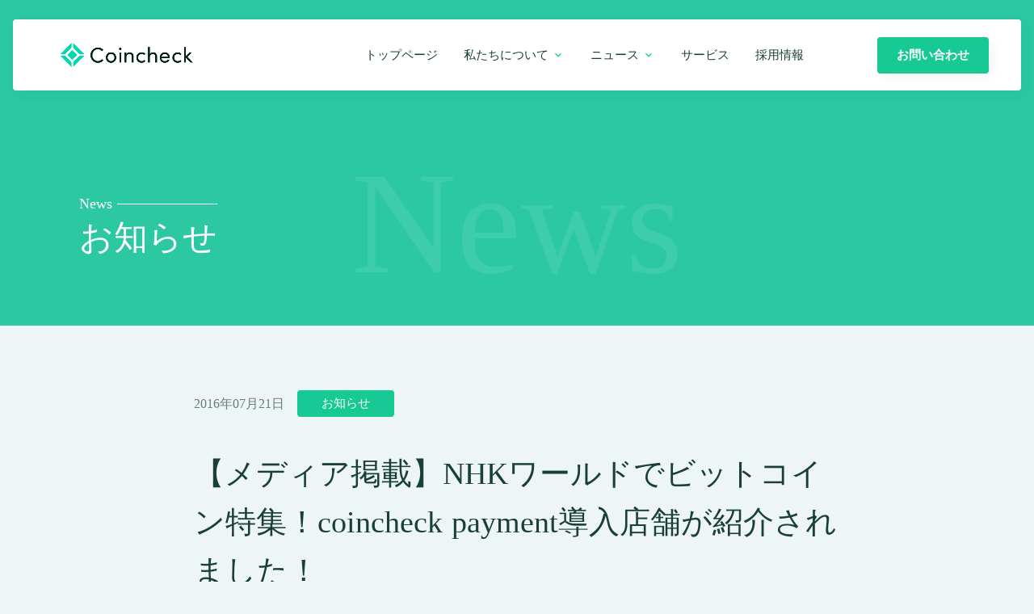

--- FILE ---
content_type: text/html;charset=utf-8
request_url: https://corporate.coincheck.com/news/1713
body_size: 52528
content:
<!DOCTYPE html>
<html lang>
<head><meta charset="utf-8">
<meta name="viewport" content="width=device-width, initial-scale=1">
<title>【メディア掲載】NHKワールドでビットコイン特集！coincheck payment導入店舗が紹介されました！ ｜コインチェック株式会社</title>
<link rel="preconnect" href="https://fonts.gstatic.com" crossorigin>
<meta name="generator" content="Studio.Design">
<meta name="robots" content="all">
<meta property="og:site_name" content="コインチェック株式会社">
<meta property="og:title" content="【メディア掲載】NHKワールドでビットコイン特集！coincheck payment導入店舗が紹介されました！ ｜コインチェック株式会社">
<meta property="og:image" content="https://storage.googleapis.com/studio-design-asset-files/projects/4BqNm3zPOr/ieyDnnHcWVCmxA4SKVF0/2016/11/blog_template_media01.png">
<meta property="og:description" content="7月20日のNHKワールドにて、ビットコイン特集が放送されました！番組では、coincheckの決済サービス「coincheck　payment」の導入店舗である銀座沼津港と東京銀座シンタニ歯科 口腔... ">
<meta property="og:type" content="website">
<meta name="description" content="7月20日のNHKワールドにて、ビットコイン特集が放送されました！番組では、coincheckの決済サービス「coincheck　payment」の導入店舗である銀座沼津港と東京銀座シンタニ歯科 口腔... ">
<meta property="twitter:card" content="summary_large_image">
<meta property="twitter:image" content="https://storage.googleapis.com/studio-design-asset-files/projects/4BqNm3zPOr/ieyDnnHcWVCmxA4SKVF0/2016/11/blog_template_media01.png">
<meta name="apple-mobile-web-app-title" content="【メディア掲載】NHKワールドでビットコイン特集！coincheck payment導入店舗が紹介されました！ ｜コインチェック株式会社">
<meta name="format-detection" content="telephone=no,email=no,address=no">
<meta name="chrome" content="nointentdetection">
<meta name="google-site-verification" content="hFsncmiHLJ1EoCXSzQ3stEjT19b5Uij7wlDmaHm2lGs">
<meta property="og:url" content="/news/1713">
<link rel="icon" type="image/png" href="https://storage.googleapis.com/production-os-assets/assets/a2bceee5-6229-494d-95c1-cecc9350f790" data-hid="2c9d455">
<link rel="apple-touch-icon" type="image/png" href="https://storage.googleapis.com/production-os-assets/assets/a2bceee5-6229-494d-95c1-cecc9350f790" data-hid="74ef90c"><link rel="modulepreload" as="script" crossorigin href="/_nuxt/entry.c33efc46.js"><link rel="preload" as="style" href="/_nuxt/entry.4bab7537.css"><link rel="prefetch" as="image" type="image/svg+xml" href="/_nuxt/close_circle.c7480f3c.svg"><link rel="prefetch" as="image" type="image/svg+xml" href="/_nuxt/round_check.0ebac23f.svg"><link rel="prefetch" as="script" crossorigin href="/_nuxt/LottieRenderer.7a046306.js"><link rel="prefetch" as="script" crossorigin href="/_nuxt/error-404.767318fd.js"><link rel="prefetch" as="script" crossorigin href="/_nuxt/error-500.75638267.js"><link rel="stylesheet" href="/_nuxt/entry.4bab7537.css"><style>.page-enter-active{transition:.6s cubic-bezier(.4,.4,0,1)}.page-leave-active{transition:.3s cubic-bezier(.4,.4,0,1)}.page-enter-from,.page-leave-to{opacity:0}</style><style>:root{--rebranding-loading-bg:#e5e5e5;--rebranding-loading-bar:#222}</style><style>.app[data-v-d12de11f]{align-items:center;flex-direction:column;height:100%;justify-content:center;width:100%}.title[data-v-d12de11f]{font-size:34px;font-weight:300;letter-spacing:2.45px;line-height:30px;margin:30px}</style><style>.DynamicAnnouncer[data-v-cc1e3fda]{height:1px;margin:-1px;overflow:hidden;padding:0;position:absolute;width:1px;clip:rect(0,0,0,0);border-width:0;white-space:nowrap}</style><style>.TitleAnnouncer[data-v-1a8a037a]{height:1px;margin:-1px;overflow:hidden;padding:0;position:absolute;width:1px;clip:rect(0,0,0,0);border-width:0;white-space:nowrap}</style><style>.publish-studio-style[data-v-74fe0335]{transition:.4s cubic-bezier(.4,.4,0,1)}</style><style>.product-font-style[data-v-ed93fc7d]{transition:.4s cubic-bezier(.4,.4,0,1)}</style><style>/*! * Font Awesome Free 6.4.2 by @fontawesome - https://fontawesome.com * License - https://fontawesome.com/license/free (Icons: CC BY 4.0, Fonts: SIL OFL 1.1, Code: MIT License) * Copyright 2023 Fonticons, Inc. */.fa-brands,.fa-solid{-moz-osx-font-smoothing:grayscale;-webkit-font-smoothing:antialiased;--fa-display:inline-flex;align-items:center;display:var(--fa-display,inline-block);font-style:normal;font-variant:normal;justify-content:center;line-height:1;text-rendering:auto}.fa-solid{font-family:Font Awesome\ 6 Free;font-weight:900}.fa-brands{font-family:Font Awesome\ 6 Brands;font-weight:400}:host,:root{--fa-style-family-classic:"Font Awesome 6 Free";--fa-font-solid:normal 900 1em/1 "Font Awesome 6 Free";--fa-style-family-brands:"Font Awesome 6 Brands";--fa-font-brands:normal 400 1em/1 "Font Awesome 6 Brands"}@font-face{font-display:block;font-family:Font Awesome\ 6 Free;font-style:normal;font-weight:900;src:url(https://storage.googleapis.com/production-os-assets/assets/fontawesome/1629704621943/6.4.2/webfonts/fa-solid-900.woff2) format("woff2"),url(https://storage.googleapis.com/production-os-assets/assets/fontawesome/1629704621943/6.4.2/webfonts/fa-solid-900.ttf) format("truetype")}@font-face{font-display:block;font-family:Font Awesome\ 6 Brands;font-style:normal;font-weight:400;src:url(https://storage.googleapis.com/production-os-assets/assets/fontawesome/1629704621943/6.4.2/webfonts/fa-brands-400.woff2) format("woff2"),url(https://storage.googleapis.com/production-os-assets/assets/fontawesome/1629704621943/6.4.2/webfonts/fa-brands-400.ttf) format("truetype")}</style><style>.spinner[data-v-36413753]{animation:loading-spin-36413753 1s linear infinite;height:16px;pointer-events:none;width:16px}.spinner[data-v-36413753]:before{border-bottom:2px solid transparent;border-right:2px solid transparent;border-color:transparent currentcolor currentcolor transparent;border-style:solid;border-width:2px;opacity:.2}.spinner[data-v-36413753]:after,.spinner[data-v-36413753]:before{border-radius:50%;box-sizing:border-box;content:"";height:100%;position:absolute;width:100%}.spinner[data-v-36413753]:after{border-left:2px solid transparent;border-top:2px solid transparent;border-color:currentcolor transparent transparent currentcolor;border-style:solid;border-width:2px;opacity:1}@keyframes loading-spin-36413753{0%{transform:rotate(0deg)}to{transform:rotate(1turn)}}</style><style>@font-face{font-family:grandam;font-style:normal;font-weight:400;src:url(https://storage.googleapis.com/studio-front/fonts/grandam.ttf) format("truetype")}@font-face{font-family:Material Icons;font-style:normal;font-weight:400;src:url(https://storage.googleapis.com/production-os-assets/assets/material-icons/1629704621943/MaterialIcons-Regular.eot);src:local("Material Icons"),local("MaterialIcons-Regular"),url(https://storage.googleapis.com/production-os-assets/assets/material-icons/1629704621943/MaterialIcons-Regular.woff2) format("woff2"),url(https://storage.googleapis.com/production-os-assets/assets/material-icons/1629704621943/MaterialIcons-Regular.woff) format("woff"),url(https://storage.googleapis.com/production-os-assets/assets/material-icons/1629704621943/MaterialIcons-Regular.ttf) format("truetype")}.StudioCanvas{display:flex;height:auto;min-height:100dvh}.StudioCanvas>.sd{min-height:100dvh;overflow:clip}a,abbr,address,article,aside,audio,b,blockquote,body,button,canvas,caption,cite,code,dd,del,details,dfn,div,dl,dt,em,fieldset,figcaption,figure,footer,form,h1,h2,h3,h4,h5,h6,header,hgroup,html,i,iframe,img,input,ins,kbd,label,legend,li,main,mark,menu,nav,object,ol,p,pre,q,samp,section,select,small,span,strong,sub,summary,sup,table,tbody,td,textarea,tfoot,th,thead,time,tr,ul,var,video{border:0;font-family:sans-serif;line-height:1;list-style:none;margin:0;padding:0;text-decoration:none;-webkit-font-smoothing:antialiased;-webkit-backface-visibility:hidden;box-sizing:border-box;color:#333;transition:.3s cubic-bezier(.4,.4,0,1);word-spacing:1px}a:focus:not(:focus-visible),button:focus:not(:focus-visible),summary:focus:not(:focus-visible){outline:none}nav ul{list-style:none}blockquote,q{quotes:none}blockquote:after,blockquote:before,q:after,q:before{content:none}a,button{background:transparent;font-size:100%;margin:0;padding:0;vertical-align:baseline}ins{text-decoration:none}ins,mark{background-color:#ff9;color:#000}mark{font-style:italic;font-weight:700}del{text-decoration:line-through}abbr[title],dfn[title]{border-bottom:1px dotted;cursor:help}table{border-collapse:collapse;border-spacing:0}hr{border:0;border-top:1px solid #ccc;display:block;height:1px;margin:1em 0;padding:0}input,select{vertical-align:middle}textarea{resize:none}.clearfix:after{clear:both;content:"";display:block}[slot=after] button{overflow-anchor:none}</style><style>.sd{flex-wrap:nowrap;max-width:100%;pointer-events:all;z-index:0;-webkit-overflow-scrolling:touch;align-content:center;align-items:center;display:flex;flex:none;flex-direction:column;position:relative}.sd::-webkit-scrollbar{display:none}.sd,.sd.richText *{transition-property:all,--g-angle,--g-color-0,--g-position-0,--g-color-1,--g-position-1,--g-color-2,--g-position-2,--g-color-3,--g-position-3,--g-color-4,--g-position-4,--g-color-5,--g-position-5,--g-color-6,--g-position-6,--g-color-7,--g-position-7,--g-color-8,--g-position-8,--g-color-9,--g-position-9,--g-color-10,--g-position-10,--g-color-11,--g-position-11}input.sd,textarea.sd{align-content:normal}.sd[tabindex]:focus{outline:none}.sd[tabindex]:focus-visible{outline:1px solid;outline-color:Highlight;outline-color:-webkit-focus-ring-color}input[type=email],input[type=tel],input[type=text],select,textarea{-webkit-appearance:none}select{cursor:pointer}.frame{display:block;overflow:hidden}.frame>iframe{height:100%;width:100%}.frame .formrun-embed>iframe:not(:first-child){display:none!important}.image{position:relative}.image:before{background-position:50%;background-size:cover;border-radius:inherit;content:"";height:100%;left:0;pointer-events:none;position:absolute;top:0;transition:inherit;width:100%;z-index:-2}.sd.file{cursor:pointer;flex-direction:row;outline:2px solid transparent;outline-offset:-1px;overflow-wrap:anywhere;word-break:break-word}.sd.file:focus-within{outline-color:Highlight;outline-color:-webkit-focus-ring-color}.file>input[type=file]{opacity:0;pointer-events:none;position:absolute}.sd.text,.sd:where(.icon){align-content:center;align-items:center;display:flex;flex-direction:row;justify-content:center;overflow:visible;overflow-wrap:anywhere;word-break:break-word}.sd:where(.icon.fa){display:inline-flex}.material-icons{align-items:center;display:inline-flex;font-family:Material Icons;font-size:24px;font-style:normal;font-weight:400;justify-content:center;letter-spacing:normal;line-height:1;text-transform:none;white-space:nowrap;word-wrap:normal;direction:ltr;text-rendering:optimizeLegibility;-webkit-font-smoothing:antialiased}.sd:where(.icon.material-symbols){align-items:center;display:flex;font-style:normal;font-variation-settings:"FILL" var(--symbol-fill,0),"wght" var(--symbol-weight,400);justify-content:center;min-height:1em;min-width:1em}.sd.material-symbols-outlined{font-family:Material Symbols Outlined}.sd.material-symbols-rounded{font-family:Material Symbols Rounded}.sd.material-symbols-sharp{font-family:Material Symbols Sharp}.sd.material-symbols-weight-100{--symbol-weight:100}.sd.material-symbols-weight-200{--symbol-weight:200}.sd.material-symbols-weight-300{--symbol-weight:300}.sd.material-symbols-weight-400{--symbol-weight:400}.sd.material-symbols-weight-500{--symbol-weight:500}.sd.material-symbols-weight-600{--symbol-weight:600}.sd.material-symbols-weight-700{--symbol-weight:700}.sd.material-symbols-fill{--symbol-fill:1}a,a.icon,a.text{-webkit-tap-highlight-color:rgba(0,0,0,.15)}.fixed{z-index:2}.sticky{z-index:1}.button{transition:.4s cubic-bezier(.4,.4,0,1)}.button,.link{cursor:pointer}.submitLoading{opacity:.5!important;pointer-events:none!important}.richText{display:block;word-break:break-word}.richText [data-thread],.richText a,.richText blockquote,.richText em,.richText h1,.richText h2,.richText h3,.richText h4,.richText li,.richText ol,.richText p,.richText p>code,.richText pre,.richText pre>code,.richText s,.richText strong,.richText table tbody,.richText table tbody tr,.richText table tbody tr>td,.richText table tbody tr>th,.richText u,.richText ul{backface-visibility:visible;color:inherit;font-family:inherit;font-size:inherit;font-style:inherit;font-weight:inherit;letter-spacing:inherit;line-height:inherit;text-align:inherit}.richText p{display:block;margin:10px 0}.richText>p{min-height:1em}.richText img,.richText video{height:auto;max-width:100%;vertical-align:bottom}.richText h1{display:block;font-size:3em;font-weight:700;margin:20px 0}.richText h2{font-size:2em}.richText h2,.richText h3{display:block;font-weight:700;margin:10px 0}.richText h3{font-size:1em}.richText h4,.richText h5{font-weight:600}.richText h4,.richText h5,.richText h6{display:block;font-size:1em;margin:10px 0}.richText h6{font-weight:500}.richText [data-type=table]{overflow-x:auto}.richText [data-type=table] p{white-space:pre-line;word-break:break-all}.richText table{border:1px solid #f2f2f2;border-collapse:collapse;border-spacing:unset;color:#1a1a1a;font-size:14px;line-height:1.4;margin:10px 0;table-layout:auto}.richText table tr th{background:hsla(0,0%,96%,.5)}.richText table tr td,.richText table tr th{border:1px solid #f2f2f2;max-width:240px;min-width:100px;padding:12px}.richText table tr td p,.richText table tr th p{margin:0}.richText blockquote{border-left:3px solid rgba(0,0,0,.15);font-style:italic;margin:10px 0;padding:10px 15px}.richText [data-type=embed_code]{margin:20px 0;position:relative}.richText [data-type=embed_code]>.height-adjuster>.wrapper{position:relative}.richText [data-type=embed_code]>.height-adjuster>.wrapper[style*=padding-top] iframe{height:100%;left:0;position:absolute;top:0;width:100%}.richText [data-type=embed_code][data-embed-sandbox=true]{display:block;overflow:hidden}.richText [data-type=embed_code][data-embed-code-type=instagram]>.height-adjuster>.wrapper[style*=padding-top]{padding-top:100%}.richText [data-type=embed_code][data-embed-code-type=instagram]>.height-adjuster>.wrapper[style*=padding-top] blockquote{height:100%;left:0;overflow:hidden;position:absolute;top:0;width:100%}.richText [data-type=embed_code][data-embed-code-type=codepen]>.height-adjuster>.wrapper{padding-top:50%}.richText [data-type=embed_code][data-embed-code-type=codepen]>.height-adjuster>.wrapper iframe{height:100%;left:0;position:absolute;top:0;width:100%}.richText [data-type=embed_code][data-embed-code-type=slideshare]>.height-adjuster>.wrapper{padding-top:56.25%}.richText [data-type=embed_code][data-embed-code-type=slideshare]>.height-adjuster>.wrapper iframe{height:100%;left:0;position:absolute;top:0;width:100%}.richText [data-type=embed_code][data-embed-code-type=speakerdeck]>.height-adjuster>.wrapper{padding-top:56.25%}.richText [data-type=embed_code][data-embed-code-type=speakerdeck]>.height-adjuster>.wrapper iframe{height:100%;left:0;position:absolute;top:0;width:100%}.richText [data-type=embed_code][data-embed-code-type=snapwidget]>.height-adjuster>.wrapper{padding-top:30%}.richText [data-type=embed_code][data-embed-code-type=snapwidget]>.height-adjuster>.wrapper iframe{height:100%;left:0;position:absolute;top:0;width:100%}.richText [data-type=embed_code][data-embed-code-type=firework]>.height-adjuster>.wrapper fw-embed-feed{-webkit-user-select:none;-moz-user-select:none;user-select:none}.richText [data-type=embed_code_empty]{display:none}.richText ul{margin:0 0 0 20px}.richText ul li{list-style:disc;margin:10px 0}.richText ul li p{margin:0}.richText ol{margin:0 0 0 20px}.richText ol li{list-style:decimal;margin:10px 0}.richText ol li p{margin:0}.richText hr{border-top:1px solid #ccc;margin:10px 0}.richText p>code{background:#eee;border:1px solid rgba(0,0,0,.1);border-radius:6px;display:inline;margin:2px;padding:0 5px}.richText pre{background:#eee;border-radius:6px;font-family:Menlo,Monaco,Courier New,monospace;margin:20px 0;padding:25px 35px;white-space:pre-wrap}.richText pre code{border:none;padding:0}.richText strong{color:inherit;display:inline;font-family:inherit;font-weight:900}.richText em{font-style:italic}.richText a,.richText u{text-decoration:underline}.richText a{color:#007cff;display:inline}.richText s{text-decoration:line-through}.richText [data-type=table_of_contents]{background-color:#f5f5f5;border-radius:2px;color:#616161;font-size:16px;list-style:none;margin:0;padding:24px 24px 8px;text-decoration:underline}.richText [data-type=table_of_contents] .toc_list{margin:0}.richText [data-type=table_of_contents] .toc_item{color:currentColor;font-size:inherit!important;font-weight:inherit;list-style:none}.richText [data-type=table_of_contents] .toc_item>a{border:none;color:currentColor;font-size:inherit!important;font-weight:inherit;text-decoration:none}.richText [data-type=table_of_contents] .toc_item>a:hover{opacity:.7}.richText [data-type=table_of_contents] .toc_item--1{margin:0 0 16px}.richText [data-type=table_of_contents] .toc_item--2{margin:0 0 16px;padding-left:2rem}.richText [data-type=table_of_contents] .toc_item--3{margin:0 0 16px;padding-left:4rem}.sd.section{align-content:center!important;align-items:center!important;flex-direction:column!important;flex-wrap:nowrap!important;height:auto!important;max-width:100%!important;padding:0!important;width:100%!important}.sd.section-inner{position:static!important}@property --g-angle{syntax:"<angle>";inherits:false;initial-value:180deg}@property --g-color-0{syntax:"<color>";inherits:false;initial-value:transparent}@property --g-position-0{syntax:"<percentage>";inherits:false;initial-value:.01%}@property --g-color-1{syntax:"<color>";inherits:false;initial-value:transparent}@property --g-position-1{syntax:"<percentage>";inherits:false;initial-value:100%}@property --g-color-2{syntax:"<color>";inherits:false;initial-value:transparent}@property --g-position-2{syntax:"<percentage>";inherits:false;initial-value:100%}@property --g-color-3{syntax:"<color>";inherits:false;initial-value:transparent}@property --g-position-3{syntax:"<percentage>";inherits:false;initial-value:100%}@property --g-color-4{syntax:"<color>";inherits:false;initial-value:transparent}@property --g-position-4{syntax:"<percentage>";inherits:false;initial-value:100%}@property --g-color-5{syntax:"<color>";inherits:false;initial-value:transparent}@property --g-position-5{syntax:"<percentage>";inherits:false;initial-value:100%}@property --g-color-6{syntax:"<color>";inherits:false;initial-value:transparent}@property --g-position-6{syntax:"<percentage>";inherits:false;initial-value:100%}@property --g-color-7{syntax:"<color>";inherits:false;initial-value:transparent}@property --g-position-7{syntax:"<percentage>";inherits:false;initial-value:100%}@property --g-color-8{syntax:"<color>";inherits:false;initial-value:transparent}@property --g-position-8{syntax:"<percentage>";inherits:false;initial-value:100%}@property --g-color-9{syntax:"<color>";inherits:false;initial-value:transparent}@property --g-position-9{syntax:"<percentage>";inherits:false;initial-value:100%}@property --g-color-10{syntax:"<color>";inherits:false;initial-value:transparent}@property --g-position-10{syntax:"<percentage>";inherits:false;initial-value:100%}@property --g-color-11{syntax:"<color>";inherits:false;initial-value:transparent}@property --g-position-11{syntax:"<percentage>";inherits:false;initial-value:100%}</style><style>.snackbar[data-v-e23c1c77]{align-items:center;background:#fff;border:1px solid #ededed;border-radius:6px;box-shadow:0 16px 48px -8px rgba(0,0,0,.08),0 10px 25px -5px rgba(0,0,0,.11);display:flex;flex-direction:row;gap:8px;justify-content:space-between;left:50%;max-width:90vw;padding:16px 20px;position:fixed;top:32px;transform:translateX(-50%);-webkit-user-select:none;-moz-user-select:none;user-select:none;width:480px;z-index:9999}.snackbar.v-enter-active[data-v-e23c1c77],.snackbar.v-leave-active[data-v-e23c1c77]{transition:.4s cubic-bezier(.4,.4,0,1)}.snackbar.v-enter-from[data-v-e23c1c77],.snackbar.v-leave-to[data-v-e23c1c77]{opacity:0;transform:translate(-50%,-10px)}.snackbar .convey[data-v-e23c1c77]{align-items:center;display:flex;flex-direction:row;gap:8px;padding:0}.snackbar .convey .icon[data-v-e23c1c77]{background-position:50%;background-repeat:no-repeat;flex-shrink:0;height:24px;width:24px}.snackbar .convey .message[data-v-e23c1c77]{font-size:14px;font-style:normal;font-weight:400;line-height:20px;white-space:pre-line}.snackbar .convey.error .icon[data-v-e23c1c77]{background-image:url(/_nuxt/close_circle.c7480f3c.svg)}.snackbar .convey.error .message[data-v-e23c1c77]{color:#f84f65}.snackbar .convey.success .icon[data-v-e23c1c77]{background-image:url(/_nuxt/round_check.0ebac23f.svg)}.snackbar .convey.success .message[data-v-e23c1c77]{color:#111}.snackbar .button[data-v-e23c1c77]{align-items:center;border-radius:40px;color:#4b9cfb;display:flex;flex-shrink:0;font-family:Inter;font-size:12px;font-style:normal;font-weight:700;justify-content:center;line-height:16px;padding:4px 8px}.snackbar .button[data-v-e23c1c77]:hover{background:#f5f5f5}</style><style>a[data-v-757b86f2]{align-items:center;border-radius:4px;bottom:20px;height:20px;justify-content:center;left:20px;perspective:300px;position:fixed;transition:0s linear;width:84px;z-index:2000}@media (hover:hover){a[data-v-757b86f2]{transition:.4s cubic-bezier(.4,.4,0,1);will-change:width,height}a[data-v-757b86f2]:hover{height:32px;width:200px}}[data-v-757b86f2] .custom-fill path{fill:var(--03ccd9fe)}.fade-enter-active[data-v-757b86f2],.fade-leave-active[data-v-757b86f2]{position:absolute;transform:translateZ(0);transition:opacity .3s cubic-bezier(.4,.4,0,1);will-change:opacity,transform}.fade-enter-from[data-v-757b86f2],.fade-leave-to[data-v-757b86f2]{opacity:0}</style><style>.design-canvas__modal{height:100%;pointer-events:none;position:fixed;transition:none;width:100%;z-index:2}.design-canvas__modal:focus{outline:none}.design-canvas__modal.v-enter-active .studio-canvas,.design-canvas__modal.v-leave-active,.design-canvas__modal.v-leave-active .studio-canvas{transition:.4s cubic-bezier(.4,.4,0,1)}.design-canvas__modal.v-enter-active .studio-canvas *,.design-canvas__modal.v-leave-active .studio-canvas *{transition:none!important}.design-canvas__modal.isNone{transition:none}.design-canvas__modal .design-canvas__modal__base{height:100%;left:0;pointer-events:auto;position:fixed;top:0;transition:.4s cubic-bezier(.4,.4,0,1);width:100%;z-index:-1}.design-canvas__modal .studio-canvas{height:100%;pointer-events:none}.design-canvas__modal .studio-canvas>*{background:none!important;pointer-events:none}</style></head>
<body ><div id="__nuxt"><div><span></span><!----><!----></div></div><script type="application/json" id="__NUXT_DATA__" data-ssr="true">[["Reactive",1],{"data":2,"state":58,"_errors":59,"serverRendered":61,"path":62,"pinia":63},{"dynamicDatanews/1713":3},{"XCmnyiA1":4,"body":22,"title":23,"PjRslx46":24,"cover":39,"slug":40,"ebcZ85sk":41,"_meta":42,"_filter":54,"id":57},{"title":5,"slug":6,"_meta":7,"_filter":20,"id":21},"お知らせ","notice",{"project":8,"publishedAt":10,"createdAt":11,"order":12,"publishType":13,"schema":14,"uid":18,"updatedAt":19},{"id":9},"9tW0LufGN7NFYxx7iLAD",["Date","2021-09-10T03:05:32.000Z"],["Date","2021-09-10T03:05:13.000Z"],0,"change",{"id":15,"key":16,"postType":17},"PwHWZ5hUMY7KLxr7BY5J","wXA52bLH","blank","got0DGX7",["Date","2021-10-08T10:21:51.000Z"],[],"ciNdn7ooaPJX6viXYB5a","\u003Cp data-uid=\"PF8tdfc2\" data-time=\"1633867140433\">7月20日のNHKワールドにて、\u003Cstrong>ビットコイン特集\u003C/strong>が放送されました！番組では、coincheckの決済サービス「\u003Ca href=\"https://coincheck.com/payment?locale=ja\" target=\"_blank\" data-has-link=\"true\" rel=\"noopener nofollow\">coincheck　payment\u003C/a>」の導入店舗である\u003Ca href=\"https://coincheck.blog/銀座：銀座沼津港\" target=\"_blank\" data-has-link=\"true\" rel=\"noopener nofollow\">銀座沼津港\u003C/a>と\u003Ca href=\"https://coincheck.blog/銀座：東京銀座シンタニ歯科 口腔外科クリニッ\" target=\"_blank\" data-has-link=\"true\" rel=\"noopener nofollow\">東京銀座シンタニ歯科 口腔外科クリニック\u003C/a>が紹介されました。&nbsp;飲食店などでビットコイン決済を利用する人たちへのインタビューや、実際に支払う場面などが取り上げられています。&nbsp;\u003Ca href=\"https://storage.googleapis.com/studio-design-asset-files/projects/4BqNm3zPOr/ieyDnnHcWVCmxA4SKVF0/2016/07/payment支払い.png\" data-has-link=\"true\" rel=\"noopener nofollow\">\u003Cimg src=\"https://storage.googleapis.com/studio-design-asset-files/projects/4BqNm3zPOr/ieyDnnHcWVCmxA4SKVF0/2016/07/payment支払い.png\" alt=\"payment支払い\">\u003C/a>\u003Ca href=\"https://storage.googleapis.com/studio-design-asset-files/projects/4BqNm3zPOr/ieyDnnHcWVCmxA4SKVF0/2016/07/payment支払い完了.png\" data-has-link=\"true\" rel=\"noopener nofollow\">\u003Cimg src=\"https://storage.googleapis.com/studio-design-asset-files/projects/4BqNm3zPOr/ieyDnnHcWVCmxA4SKVF0/2016/07/payment支払い完了.png\" alt=\"payment支払い完了\">\u003C/a>よく見るとこれもcoincheck　payment・・・！&nbsp;沼津港さんで取り入れられている、ビットコインで「チップの支払い」ができる\u003Cstrong>「板前Tips」\u003C/strong>が紹介されています。\u003Ca href=\"https://storage.googleapis.com/studio-design-asset-files/projects/4BqNm3zPOr/ieyDnnHcWVCmxA4SKVF0/2016/07/沼津港.png\" data-has-link=\"true\" rel=\"noopener nofollow\">\u003Cimg src=\"https://storage.googleapis.com/studio-design-asset-files/projects/4BqNm3zPOr/ieyDnnHcWVCmxA4SKVF0/2016/07/沼津港.png\" alt=\"沼津港\">\u003C/a>&nbsp;今後の仮想通貨業界について語られたスタジオの背景にもしっかりとcoincheckの文字が・・・。ありがたや・・・。&nbsp;\u003Ca href=\"https://storage.googleapis.com/studio-design-asset-files/projects/4BqNm3zPOr/ieyDnnHcWVCmxA4SKVF0/2016/07/coincheck背景.png\" data-has-link=\"true\" rel=\"noopener nofollow\">\u003Cimg src=\"https://storage.googleapis.com/studio-design-asset-files/projects/4BqNm3zPOr/ieyDnnHcWVCmxA4SKVF0/2016/07/coincheck背景.png\" alt=\"coincheck背景\">\u003C/a>お財布を持たずとも、スマートフォンのアプリで支払いができ、海外への送金が早く、安くできるという仮想通貨ならではのメリットなど、実際に体験している様子と一緒に説明されています！今後の仮想通貨業界やビジネスへの影響についても語られているビットコイン特集、\u003Ca href=\"http://www3.nhk.or.jp/nhkworld/newsroomtokyo/\" target=\"_blank\" data-has-link=\"true\" rel=\"noopener nofollow\">NHKワールドのHP\u003C/a>よりご覧いただけます。\u003Ca href=\"http://www3.nhk.or.jp/nhkworld/newsroomtokyo/aired/20160720.html\" target=\"_blank\" data-has-link=\"true\" rel=\"noopener nofollow\">NHKワールド「ビットコイン特集」\u003C/a>ぜひご覧ください！\u003C/p>\u003Cp data-uid=\"NRCyYktc\" data-time=\"1633867140705\">\u003C/p>\u003Cp data-uid=\"sRZxEJcR\" data-time=\"1633867143967\">今後ともcoincheckをよろしくお願いいたします。\u003C/p>\u003Cp data-uid=\"uiNoRJyr\" data-time=\"1633867143967\">\u003Ca href=\"https://coincheck.com/exchange\" target=\"_blank\" data-has-link=\"true\" rel=\"noopener nofollow\">coincheck　ビットコイン取引所\u003C/a>\u003Ca href=\"https://coincheck.com/exchange/charts\" target=\"_blank\" data-has-link=\"true\" rel=\"noopener nofollow\">Bitcoin proce charts\u003C/a>\u003C/p>","【メディア掲載】NHKワールドでビットコイン特集！coincheck payment導入店舗が紹介されました！",{"title":25,"slug":26,"_meta":27,"_filter":37,"id":38},"2016年","2016",{"project":28,"publishedAt":29,"createdAt":30,"order":31,"publishType":13,"schema":32,"uid":35,"updatedAt":36},{"id":9},["Date","2021-09-27T04:03:52.000Z"],["Date","2021-09-10T02:57:25.000Z"],7,{"id":33,"key":34,"postType":17},"zwZgIlVt9OM0hskWPikY","YyGv1bFm","ldYC5A7m",["Date","2021-10-10T09:48:06.000Z"],[],"ciyGJdlwoQSbbU0P0szL","https://storage.googleapis.com/studio-design-asset-files/projects/4BqNm3zPOr/ieyDnnHcWVCmxA4SKVF0/2016/11/blog_template_media01.png","1713","2016年7月21日",{"project":43,"publishedAt":44,"createdAt":45,"order":46,"publishType":47,"schema":48,"uid":52,"updatedAt":53},{"id":9},["Date","2016-07-21T09:51:43.000Z"],["Date","2021-09-10T08:57:25.000Z"],1236,"public",{"id":49,"key":50,"postType":51},"31HyhJI2x8TiRXcQ0x0Z","iEvgWGOw","post","cfb040b5226",["Date","2021-10-10T11:59:04.000Z"],[55,56],"PjRslx46:ldYC5A7m","XCmnyiA1:got0DGX7","3lNsfm8OXzZl6mzSCtty",{},{"dynamicDatanews/1713":60},null,true,"/news/1713",{"cmsContentStore":64,"indexStore":68,"projectStore":71,"productStore":94,"pageHeadStore":682},{"listContentsMap":65,"contentMap":66},["Map"],["Map",67,3],"iEvgWGOw/1713",{"routeType":69,"host":70},"publish","corporate.coincheck.com",{"project":72},{"id":73,"name":74,"type":75,"customDomain":76,"iconImage":76,"coverImage":77,"displayBadge":78,"integrations":79,"snapshot_path":92,"snapshot_id":93,"recaptchaSiteKey":-1},"4BqNm3zPOr","コインチェック株式会社","web","","https://storage.googleapis.com/production-os-assets/assets/398bffb2-bdc8-4189-b1aa-86463c20276b",false,[80,83,86,89],{"integration_name":81,"code":82},"google-analytics","UA-53448644-13",{"integration_name":84,"code":85},"google-tag-manager","GTM-WXQZWDK",{"integration_name":87,"code":88},"search-console","hFsncmiHLJ1EoCXSzQ3stEjT19b5Uij7wlDmaHm2lGs",{"integration_name":90,"code":91},"typesquare","unused","https://storage.googleapis.com/studio-publish/projects/4BqNm3zPOr/kad19vYNW3/","kad19vYNW3",{"product":95,"isLoaded":61,"selectedModalIds":679,"redirectPage":60,"isInitializedRSS":78,"pageViewMap":680,"symbolViewMap":681},{"breakPoints":96,"colors":109,"fonts":110,"head":162,"info":166,"pages":173,"resources":631,"symbols":634,"style":654,"styleVars":656,"enablePassword":78,"classes":676,"publishedUid":678},[97,100,103,106],{"maxWidth":98,"name":99},540,"mobile",{"maxWidth":101,"name":102},840,"tablet",{"maxWidth":104,"name":105},1140,"small",{"maxWidth":107,"name":108},320,"mini",[],[111,124,139,148,152,157],{"family":112,"subsets":113,"variants":116,"vendor":123},"Noto Sans JP",[114,115],"japanese","latin",[117,118,119,120,121,122],"100","300","regular","500","700","900","google",{"family":125,"subsets":126,"variants":129,"vendor":123},"Josefin Sans",[115,127,128],"latin-ext","vietnamese",[117,130,118,119,120,131,121,132,133,134,135,136,137,138],"200","600","100italic","200italic","300italic","italic","500italic","600italic","700italic",{"family":140,"subsets":141,"variants":144,"vendor":123},"Montserrat",[142,143,115,127,128],"cyrillic","cyrillic-ext",[117,132,130,133,118,134,119,135,120,136,131,137,121,138,145,146,122,147],"800","800italic","900italic",{"family":149,"subsets":150,"variants":151,"vendor":123},"Lato",[115,127],[117,132,118,134,119,135,121,138,122,147],{"family":153,"subsets":154,"variants":156,"vendor":123},"Sofia Sans",[142,143,155,115,127],"greek",[117,130,118,119,120,131,121,145,122,132,133,134,135,136,137,138,146,147],{"family":158,"subsets":159,"variants":161,"vendor":123},"Inter",[142,143,155,160,115,127,128],"greek-ext",[117,130,118,119,120,131,121,145,122],{"favicon":163,"meta":164,"title":76},"https://storage.googleapis.com/production-os-assets/assets/a2bceee5-6229-494d-95c1-cecc9350f790",{"description":76,"og:image":165},"https://storage.googleapis.com/production-os-assets/assets/65ffa47e-e11b-403a-a428-ac64c2752dc0",{"baseWidth":167,"created_at":168,"screen":169,"type":75,"updated_at":171,"version":172},1280,1518591100346,{"baseWidth":167,"height":170,"isAutoHeight":78,"width":167,"workingState":78},600,1518792996878,"4.1.9",[174,187,193,197,203,212,220,228,234,240,248,256,264,275,282,291,300,310,319,326,333,343,352,361,369,378,387,393,397,401,406,411,416,420,424,428,432,436,440,444,448,452,456,460,464,468,472,476,480,484,488,492,496,500,504,508,512,523,535,544,553,560,568,575,583,590,597,606,613,621],{"head":175,"id":180,"position":181,"type":182,"uuid":183,"symbolIds":184},{"favicon":76,"meta":176,"title":179},{"description":177,"og:image":178},"コインチェック株式会社のコーポレートサイトです。会社情報、プレスリリースなどさまざまな情報を掲載しています。","https://storage.googleapis.com/production-os-assets/assets/1754422f-a60a-4070-96f5-72d98146b90f","コインチェック株式会社｜Coincheck,Inc.","/",{"x":12,"y":12},"page","0a9a29c8-a93b-4760-9c76-0642b4458ae0",[185,186],"2e4e968c-3df5-42f4-a420-d084cf7cdde8","df01c358-a902-44da-a159-8d3da4f09897",{"head":188,"id":190,"type":182,"uuid":191,"symbolIds":192},{"meta":189,"title":76},{"og:image":76},"about/brand-guidelines","f0725695-af21-4a21-8396-387045982b3b",[185,186],{"id":194,"type":182,"uuid":195,"symbolIds":196},"status","1b1711cc-09fc-4508-b713-c0cb9b921bb7",[],{"head":198,"id":200,"type":182,"uuid":201,"symbolIds":202},{"title":199},"私たちについて｜コインチェック株式会社","about","a5e82025-9302-427f-b8bb-7d5a576133ce",[185,186],{"head":204,"id":207,"type":182,"uuid":208,"symbolIds":209},{"meta":205,"title":206},{"description":76,"og:image":76},"プレスリリース一覧｜コインチェック株式会社","press","621f7f97-d5cc-4989-80b4-771c3c555816",[185,210,211,186],"2b371464-fb20-4a4c-8946-5fc02d16685e","82903430-c8fd-4bbc-b4fb-5bd3233d6dd5",{"head":213,"id":215,"type":182,"uuid":216,"symbolIds":217},{"meta":214,"title":206},{"description":76,"og:image":76},"en/press","fa04d200-6c4e-4290-ac43-b49cd6b77f3d",[218,219],"d100399e-3429-4596-9344-ccf8085ad7ff","eeb94018-212f-4eed-917e-7fe67c7db941",{"head":221,"id":224,"type":182,"uuid":225,"symbolIds":226},{"meta":222,"title":223},{"description":76},"お知らせ一覧｜コインチェック株式会社","news","11e9441b-2010-4514-9adc-c938e8719886",[185,227,211,186],"8dff5838-48a5-49b7-9c5f-25af916d2341",{"head":229,"id":231,"type":182,"uuid":232,"symbolIds":233},{"title":230},"サービス｜コインチェック株式会社","service","876564ab-4cad-45bc-beff-78b907453d61",[185,186],{"head":235,"id":237,"type":182,"uuid":238,"symbolIds":239},{"title":236},"お問い合わせ｜コインチェック株式会社","contact","43196dd8-d798-4e0d-b5b3-1d6f693d1381",[185,186],{"head":241,"id":245,"type":182,"uuid":246,"symbolIds":247},{"meta":242,"title":244},{"description":243},"Coincheckの電子公告・決算公告を閲覧できます。","電子公告・決算公告｜コインチェック株式会社","public_notice","e9cdeddc-a6d1-4cdf-bf4a-7a17596581aa",[185,186],{"head":249,"id":253,"type":182,"uuid":254,"symbolIds":255},{"meta":250,"title":252},{"description":251},"Coincheckの開示資料を閲覧できます。","開示資料｜コインチェック株式会社","disclosure","90795833-7117-43c1-bf91-b072b50cf134",[185,186],{"head":257,"id":261,"type":182,"uuid":262,"symbolIds":263},{"lang":258,"meta":259,"title":260},"ja",{"description":76},"日本円入金に関するメンテナンスのご案内","maintenance","d5237db0-8e19-44c7-bb1e-947b966a3e30",[185,186],{"head":265,"id":270,"type":182,"uuid":271,"symbolIds":272},{"meta":266,"title":269},{"description":267,"og:image":268},"コインチェックのオフィスをご紹介します","https://storage.googleapis.com/production-os-assets/assets/d4c1aaa9-154b-4f0d-b73d-f12153ad234f","採用情報｜コインチェック株式会社｜OFFICE","recruit/office","25cd0ac3-97f9-4395-bfac-8526048283f6",[273,274],"cb999fd1-573e-410a-b305-e3e44c325c79","5a432c5a-017b-4086-a446-d2ea52c7bf09",{"head":276,"id":279,"type":182,"uuid":280,"symbolIds":281},{"meta":277,"title":269},{"description":278,"og:image":268},"広々と見渡せる空間と遊びゴコロを刺激する仕掛けがいっぱい。コインチェックのオフィスをご紹介します","recruit/office-02","4be4e658-3adf-4baf-8231-c0a1b0ce4367",[273,274],{"head":283,"id":288,"type":182,"uuid":289,"symbolIds":290},{"meta":284,"title":287},{"description":285,"og:image":286},"「テクノロジーでイノベーションを起こし、世界中をワクワクさせる」コインチェック株式会社の採用情報です","https://storage.googleapis.com/production-os-assets/assets/f17b370a-7588-442a-99c3-63b261b98f7c","採用情報｜コインチェック株式会社","recruit","dead8b9f-a2d7-44ca-9242-c42801901539",[274,273],{"head":292,"id":297,"type":182,"uuid":298,"symbolIds":299},{"meta":293,"title":296},{"description":294,"robots":295},"申し訳ありません。お探しのページは見つかりませんでした。ページが削除されたか、移動された可能性があります。念のため、もう一度URLをご確認ください。","noindex","お探しのページは、見つかりませんでした","404","c6af144a-f8b7-4bb6-b03e-fbb06dfa07b7",[185,186],{"head":301,"id":306,"position":307,"type":182,"uuid":308,"symbolIds":309},{"favicon":76,"meta":302,"title":305},{"description":303,"og:image":304},"Coincheck Partnersは、アプリDL数国内No.１であるCoincheckの顧客基盤を活かし、トークン・NFT販売からUX向上までweb3ビジネスを幅広く支援する法人向けサービスです。","https://storage.googleapis.com/production-os-assets/assets/2b6971c1-c607-445b-a359-b9fbe3aba44e","Coincheck Partners｜コインチェック株式会社","partners",{"x":12,"y":12},"e7f9a925-42a3-4c01-a98a-7fd677660c0b",[186],{"head":311,"id":316,"type":182,"uuid":317,"symbolIds":318},{"meta":312,"title":315},{"description":313,"og:image":314},"Coincheck Primeは、1,000万円以上の当社預入残高を保有又はお取引をご希望される法人のお客様に限定した暗号資産の取引・管理・サポートを一貫して提供するサービスです。","https://storage.googleapis.com/production-os-assets/assets/ae9a947c-0d7d-44aa-816b-a12d30a5f2bf","Coincheck Prime｜コインチェック株式会社","prime","013992e8-353d-4c54-b7a1-d982918c188e",[186],{"head":320,"id":323,"type":182,"uuid":324,"symbolIds":325},{"meta":321,"title":315},{"description":313,"og:image":322},"https://storage.googleapis.com/production-os-assets/assets/bcad508b-b8c3-4531-b10e-f51a9be95ba7","prime/contact","6c5174e4-24dc-476c-a478-39f2fc8dd5a3",[186],{"head":327,"id":330,"type":182,"uuid":331,"symbolIds":332},{"meta":328,"title":315},{"description":313,"og:image":329},"https://storage.googleapis.com/production-os-assets/assets/c4c18c93-7ff2-4382-96a0-dfdd6415cc35","prime/thanks","f28e7f81-db4c-4fe6-84f0-469dd497ec3d",[186],{"head":334,"id":339,"position":340,"type":182,"uuid":341,"symbolIds":342},{"favicon":76,"meta":335,"title":338},{"description":336,"og:image":337},"Coincheck for Businessは、アプリDL数国内No.１であるCoincheckの顧客基盤を活かし、トークン・NFT販売からUX向上までweb3ビジネスを幅広く支援するサービスです。","https://storage.googleapis.com/production-os-assets/assets/f5cbe513-772a-4ae0-b8e8-707fc6625b05","Coincheck for business｜コインチェック株式会社","partners/contact",{"x":12,"y":12},"a5746fa6-9060-4973-a3d5-a576009222a9",[186],{"head":344,"id":349,"type":182,"uuid":350,"symbolIds":351},{"meta":345,"title":348},{"description":346,"og:image":347},"エンジニアが起業したエンジニアファーストの会社ーコインチェックのメンバーをご紹介します","https://storage.googleapis.com/production-os-assets/assets/8b4b2979-ffea-4097-911a-de6d3bbb0631","採用情報｜コインチェック株式会社｜MEMBER","recruit/member","72a3b203-a6ba-41dc-a0fd-6576a330dcf3",[274,273],{"head":353,"id":358,"type":182,"uuid":359,"symbolIds":360},{"meta":354,"title":357},{"description":355,"og:image":356},"コインチェックでは、スピード感あるダイナミックな思考を生み出す環境づくりや、個々のスキルアップを多角的にサポートします。","https://storage.googleapis.com/production-os-assets/assets/c64e56ed-74ae-47aa-9b11-b0ef3aefc2be","採用情報｜コインチェック株式会社｜WORKENVIRONMENT","recruit/environment","f43e08f9-be48-40aa-b226-40dc3efa9ac6",[274,273],{"head":362,"id":366,"type":182,"uuid":367,"symbolIds":368},{"meta":363,"title":365},{"description":346,"og:image":364},"https://storage.googleapis.com/production-os-assets/assets/03a21ac3-f42b-4a27-a21d-3561d43591d4","採用情報｜コインチェック株式会社｜MEMBER｜ニール / Neal","recruit/member/neal","0b2968eb-90ff-44cd-97cf-a80b920c0593",[274,273],{"head":370,"id":375,"type":182,"uuid":376,"symbolIds":377},{"meta":371,"title":374},{"description":372,"og:image":373},"エンジニアが起業したエンジニアファーストの会社ーよくあるご質問（FAQ）をご紹介します。","https://storage.googleapis.com/production-os-assets/assets/61d86365-e32f-44f6-bacc-3d681c72daf6","採用情報｜コインチェック株式会社｜FAQ","recruit/faq","3b7fe2b2-9700-4fef-b4f1-a4adb9324561",[274,273],{"head":379,"id":384,"type":182,"uuid":385,"symbolIds":386},{"meta":380,"title":383},{"description":381,"og:image":382},"コインチェック株式会社の求人情報です","https://storage.googleapis.com/production-os-assets/assets/64100351-86a5-4a15-968e-386225a0a0a7","採用情報｜コインチェック株式会社｜SEARCH JOBS","recruit/jobsearch","4cdc1861-c13d-4354-b549-f64bc53b84e4",[274,273],{"id":388,"responsive":61,"type":389,"uuid":390,"symbolIds":391},"press/filter/category","modal","ac09580c-c7ba-4ac3-860f-99f7fda59b6d",[392],"b16d0716-85f7-4779-b2ed-ef5c3f114508",{"id":394,"responsive":61,"type":389,"uuid":395,"symbolIds":396},"en/press/filter/year","49a927ed-4e2a-4a9c-8f24-8bff379db14d",[],{"id":398,"responsive":61,"type":389,"uuid":399,"symbolIds":400},"en/press/filter/category","a975d541-c951-4e2f-bfff-aec90c62bd62",[],{"id":402,"responsive":61,"type":389,"uuid":403,"symbolIds":404},"press/filter/year","ae9920ea-87a9-4506-8e17-ec16d7864cd1",[405],"1a9b12e1-6b6e-43b1-ac65-cc056694746d",{"id":407,"responsive":61,"type":389,"uuid":408,"symbolIds":409},"news/filter/year","039eefe3-d013-430a-af58-6cb72f10b259",[410],"c0dfcc5b-da07-4ee4-8c34-11bd7b8aceb1",{"id":412,"responsive":61,"type":389,"uuid":413,"symbolIds":414},"news/filter/category","a53587d2-d55f-4875-a8f4-683408357f1a",[415],"e33ac8d5-d57f-4d9a-9a19-ce0e8480b300",{"id":417,"responsive":61,"type":389,"uuid":418,"symbolIds":419},"recruit/office/maximize","0ac18414-68f9-4bef-9f62-1693232a103c",[],{"id":421,"responsive":61,"type":389,"uuid":422,"symbolIds":423},"recruit/office/mind","f20beead-fdd8-4e20-a5c2-0fc8c21bd8e2",[],{"id":425,"responsive":61,"type":389,"uuid":426,"symbolIds":427},"recruit/office/value","fe5773cd-e011-41ef-a872-e3e63e6e54ef",[],{"id":429,"responsive":61,"type":389,"uuid":430,"symbolIds":431},"recruit/office/syuchu","80e8b339-8ef3-4b64-b9f6-1a4d1aa3d5fb",[],{"id":433,"responsive":61,"type":389,"uuid":434,"symbolIds":435},"recruit/office/shitsumu","0c70351b-3080-49c7-9314-d9017b61d598",[],{"id":437,"responsive":61,"type":389,"uuid":438,"symbolIds":439},"recruit/office/seminor","779709b7-51c6-496f-91a3-d09bb6e23f0c",[],{"id":441,"responsive":61,"type":389,"uuid":442,"symbolIds":443},"recruit/office/shitsumu2","f803cd54-855f-4a2b-b8f7-86d5ae5ddacd",[],{"id":445,"responsive":61,"type":389,"uuid":446,"symbolIds":447},"recruit/office/think","50ca6ee9-083e-45a0-9b19-64fab9e743e7",[],{"id":449,"responsive":61,"type":389,"uuid":450,"symbolIds":451},"recruit/office/free","72c0c8b8-c501-4ab9-bb32-cd4a6cfcc60f",[],{"id":453,"responsive":61,"type":389,"uuid":454,"symbolIds":455},"recruit/office/free-2","ca769777-db3b-40c3-9669-ee5679426bae",[],{"id":457,"responsive":61,"type":389,"uuid":458,"symbolIds":459},"recruit/office/free-3","c2219714-fe18-44bd-a450-2ed67fd66e84",[],{"id":461,"responsive":61,"type":389,"uuid":462,"symbolIds":463},"recruit/office/free-4","341c0b85-fcf3-413e-aed1-f87f3283025b",[],{"id":465,"responsive":61,"type":389,"uuid":466,"symbolIds":467},"recruit/office/free-5","ab826091-130d-433b-b01d-f9ae712eb8e7",[],{"id":469,"responsive":61,"type":389,"uuid":470,"symbolIds":471},"recruit/office/free-a","9fd8644c-5c30-462f-9523-88559f71701e",[],{"id":473,"responsive":61,"type":389,"uuid":474,"symbolIds":475},"recruit/office/free-b","55a7c027-b0ec-4860-9b9b-69f60f3ca7e7",[],{"id":477,"responsive":61,"type":389,"uuid":478,"symbolIds":479},"recruit/office/free-c","097d0b09-b87d-45eb-a0f2-5719852cabfc",[],{"id":481,"responsive":61,"type":389,"uuid":482,"symbolIds":483},"recruit/office/free-d","589dd0b4-aba1-412c-b0da-fca6d0000d96",[],{"id":485,"responsive":61,"type":389,"uuid":486,"symbolIds":487},"recruit/office/free-e","a3fdaaf5-d0ab-4c38-86d5-9cdcf9b0b243",[],{"id":489,"responsive":61,"type":389,"uuid":490,"symbolIds":491},"recruit/office/free-f","7adac388-2c10-43b9-8b81-3c9d0d3a2fa1",[],{"id":493,"responsive":61,"type":389,"uuid":494,"symbolIds":495},"recruit/office/free-g","9776f0f4-253c-4a25-b56b-52a5a4de70b5",[],{"id":497,"responsive":61,"type":389,"uuid":498,"symbolIds":499},"menu","da99895d-369a-420c-a1e9-0b594cfffda0",[],{"id":501,"responsive":61,"type":389,"uuid":502,"symbolIds":503},"en/menu","ba3406aa-59ad-4fdd-b88a-e5f88f571390",[],{"id":505,"isCookieModal":78,"responsive":61,"type":389,"uuid":506,"symbolIds":507},"partners/contact/complete","4743b817-67ee-4814-a446-be9b3b3199e6",[],{"id":509,"responsive":61,"type":389,"uuid":510,"symbolIds":511},"recruit/menu","7eeda092-10c3-43e4-b1c3-1c1bba445dbc",[],{"cmsRequest":513,"head":516,"id":520,"type":182,"uuid":521,"symbolIds":522},{"contentSlug":514,"schemaKey":515},"{{$route.params.slug}}","T6ufeyea",{"meta":517,"title":519},{"description":518},"コインチェック株式会社{{cySfOUyF}}。{{QPHEiNfi}} ","経営陣｜{{title}} ｜コインチェック株式会社","about/executive/:slug","e80821fb-c89a-4f83-933b-670ac246e4e3",[],{"cmsRequest":524,"head":526,"id":531,"type":182,"uuid":532,"symbolIds":533},{"contentSlug":514,"schemaKey":525},"fWM8zI8O",{"meta":527,"title":530},{"description":528,"og:image":529},"{{body}} ","{{lRl19qs2}}","{{title}} ｜コインチェック株式会社","press/:slug","e42cdd46-e2c4-4aaf-b439-60fed6e11172",[185,210,534,186],"390c2b9a-5bb4-43d1-b033-487b290aea67",{"cmsRequest":536,"head":538,"id":540,"type":182,"uuid":541,"symbolIds":542},{"contentSlug":514,"schemaKey":537},"S8D0a9D2",{"meta":539,"title":530},{"description":528,"og:image":529},"en/press/:slug","1f817159-0270-4d64-af39-d20acec72062",[543,218,534,219],"0fbbfc07-3de8-46f1-ba47-8102cffdfddf",{"cmsRequest":545,"head":547,"id":550,"type":182,"uuid":551,"symbolIds":552},{"contentSlug":514,"schemaKey":546},"uGs9N39F",{"meta":548,"title":549},{"description":76},"プレスリリース一覧｜{{title}} ｜コインチェック株式会社","press/category/:slug","df1b85f9-4dd4-488c-aaa8-2c8b160d340a",[185,210,186],{"cmsRequest":554,"head":555,"id":557,"type":182,"uuid":558,"symbolIds":559},{"contentSlug":514,"schemaKey":546},{"meta":556,"title":549},{"description":76},"en/press/category/:slug","eb3c030c-a338-4a3a-b8cf-a267f8023ace",[543,218,219],{"cmsRequest":561,"head":563,"id":565,"type":182,"uuid":566,"symbolIds":567},{"contentSlug":514,"schemaKey":562},"RSpw_8Me",{"meta":564,"title":549},{"description":76},"press/year/:slug","7b4f05c9-afff-4fe9-b7b1-c69e30465f15",[185,210,186],{"cmsRequest":569,"head":570,"id":572,"type":182,"uuid":573,"symbolIds":574},{"contentSlug":514,"schemaKey":562},{"meta":571,"title":549},{"description":76},"en/press/year/:slug","1195f949-8d05-45bb-971c-3d05eed1b97c",[543,218,219],{"cmsRequest":576,"head":577,"id":580,"type":182,"uuid":581,"symbolIds":582},{"contentSlug":514,"schemaKey":50},{"meta":578,"title":530},{"description":528,"og:image":579},"{{cover}}","news/:slug","1cb1c0aa-13cb-40d4-ad11-dd645d420615",[185,227,534,186],{"cmsRequest":584,"head":585,"id":587,"type":182,"uuid":588,"symbolIds":589},{"contentSlug":514,"schemaKey":16},{"title":586},"お知らせ一覧｜{{title}} ｜コインチェック株式会社","news/category/:slug","8eda1a75-e63e-4dd4-acab-abc59ee18f05",[185,227,186],{"cmsRequest":591,"head":592,"id":594,"type":182,"uuid":595,"symbolIds":596},{"contentSlug":514,"schemaKey":34},{"meta":593,"title":586},{"description":76},"news/year/:slug","cede95c1-cb6a-4367-aa77-3d5c80c474c5",[185,227,186],{"cmsRequest":598,"head":600,"id":603,"type":182,"uuid":604,"symbolIds":605},{"contentSlug":514,"schemaKey":599},"fmyDug6I",{"meta":601,"title":338},{"description":336,"og:image":602},"https://storage.googleapis.com/production-os-assets/assets/1f1a9f94-33c7-4dc5-a8b4-64839afbf4a9","prime/case/:slug","50d0ed70-4994-45b6-a9b7-34e8d4c52737",[186],{"cmsRequest":607,"head":608,"id":610,"type":182,"uuid":611,"symbolIds":612},{"contentSlug":514,"schemaKey":599},{"meta":609,"title":338},{"description":336,"og:image":602},"partners/:slug","d16054e3-da28-4874-8f42-cde4c55edd2f",[186],{"cmsRequest":614,"head":616,"id":618,"type":182,"uuid":619,"symbolIds":620},{"contentSlug":514,"schemaKey":615},"hBwip347",{"meta":617,"title":338},{"description":336,"og:image":579},"partners/case/:slug","896ac499-dd45-4595-94e0-fcdec3335fb4",[186],{"cmsRequest":622,"head":624,"id":628,"type":182,"uuid":629,"symbolIds":630},{"contentSlug":514,"schemaKey":623},"fp0HqdYX",{"meta":625,"title":627},{"description":381,"og:image":626},"https://storage.googleapis.com/production-os-assets/assets/fef5184b-64fe-4d1c-b918-964ba290ceac","採用情報｜コインチェック株式会社｜SEARCH JOBS｜{{mY6q__jh}} ","recruit/jobsearch/:slug","9c5e0aaf-b384-4c4f-90c4-01a2e6e79f64",[274,273],{"rssList":632,"apiList":633,"cmsProjectId":9},[],[],[635,636,638,639,641,642,643,644,645,646,647,648,649,650,651,652,653],{"uuid":186},{"uuid":637},"34052c9d-2efc-48f4-ad0f-26ba1e2bf601",{"uuid":534},{"uuid":640},"0dc25905-2334-4735-9199-b66fe21d2f01",{"uuid":211},{"uuid":210},{"uuid":227},{"uuid":273},{"uuid":274},{"uuid":392},{"uuid":405},{"uuid":410},{"uuid":415},{"uuid":543},{"uuid":219},{"uuid":218},{"uuid":185},{"fontFamily":655},[],{"fontFamily":657},[658,661,664,666,669,671,674],{"key":659,"name":76,"value":660},"729c7db7","Montserrat,'Noto Sans JP'",{"key":662,"name":76,"value":663},"ae8d7379","'Josefin Sans'",{"key":665,"name":76,"value":140},"6daec8d3",{"key":667,"name":76,"value":668},"fe8237d1","'Noto Sans JP'",{"key":670,"name":76,"value":149},"48ae3b3b",{"key":672,"name":76,"value":673},"6cb3ba13","'Sofia Sans'",{"key":675,"name":76,"value":158},"d18ceb49",{"typography":677},[],"20260121034434",[],{},["Map"],{"googleFontMap":683,"typesquareLoaded":78,"hasCustomFont":78,"materialSymbols":684},["Map"],[]]</script><script>window.__NUXT__={};window.__NUXT__.config={public:{apiBaseUrl:"https://api.studiodesignapp.com/api",cmsApiBaseUrl:"https://api.cms.studiodesignapp.com",previewBaseUrl:"https://preview.studio.site",facebookAppId:"569471266584583",firebaseApiKey:"AIzaSyBkjSUz89vvvl35U-EErvfHXLhsDakoNNg",firebaseProjectId:"studio-7e371",firebaseAuthDomain:"studio-7e371.firebaseapp.com",firebaseDatabaseURL:"https://studio-7e371.firebaseio.com",firebaseStorageBucket:"studio-7e371.appspot.com",firebaseMessagingSenderId:"373326844567",firebaseAppId:"1:389988806345:web:db757f2db74be8b3",studioDomain:".studio.site",studioPublishUrl:"https://storage.googleapis.com/studio-publish",studioPublishIndexUrl:"https://storage.googleapis.com/studio-publish-index",rssApiPath:"https://rss.studiodesignapp.com/rssConverter",embedSandboxDomain:".studioiframesandbox.com",apiProxyUrl:"https://studio-api-proxy-rajzgb4wwq-an.a.run.app",proxyApiBaseUrl:"",isDev:false,fontsApiBaseUrl:"https://fonts.studio.design",jwtCookieName:"jwt_token"},app:{baseURL:"/",buildAssetsDir:"/_nuxt/",cdnURL:""}}</script><script type="module" src="/_nuxt/entry.c33efc46.js" crossorigin></script></body>
</html>

--- FILE ---
content_type: text/plain; charset=utf-8
request_url: https://analytics.studiodesignapp.com/event
body_size: -240
content:
Message published: 17993428452957467

--- FILE ---
content_type: text/plain
request_url: https://www.google-analytics.com/j/collect?v=1&_v=j102&a=109944934&t=pageview&_s=1&dl=https%3A%2F%2Fcorporate.coincheck.com%2Fnews%2F1713&dp=%2Fnews%2F1713&ul=en-us%40posix&dt=%E3%80%90%E3%83%A1%E3%83%87%E3%82%A3%E3%82%A2%E6%8E%B2%E8%BC%89%E3%80%91NHK%E3%83%AF%E3%83%BC%E3%83%AB%E3%83%89%E3%81%A7%E3%83%93%E3%83%83%E3%83%88%E3%82%B3%E3%82%A4%E3%83%B3%E7%89%B9%E9%9B%86%EF%BC%81coincheck%20payment%E5%B0%8E%E5%85%A5%E5%BA%97%E8%88%97%E3%81%8C%E7%B4%B9%E4%BB%8B%E3%81%95%E3%82%8C%E3%81%BE%E3%81%97%E3%81%9F%EF%BC%81%C2%A0%EF%BD%9C%E3%82%B3%E3%82%A4%E3%83%B3%E3%83%81%E3%82%A7%E3%83%83%E3%82%AF%E6%A0%AA%E5%BC%8F%E4%BC%9A%E7%A4%BE&sr=1280x720&vp=1280x720&_u=YEBAAEABAAAAACACI~&jid=879148178&gjid=1042390809&cid=1180804117.1769337427&tid=UA-53448644-13&_gid=1942693054.1769337427&_r=1&_slc=1&z=852346583
body_size: -453
content:
2,cG-CXKJH50D1B